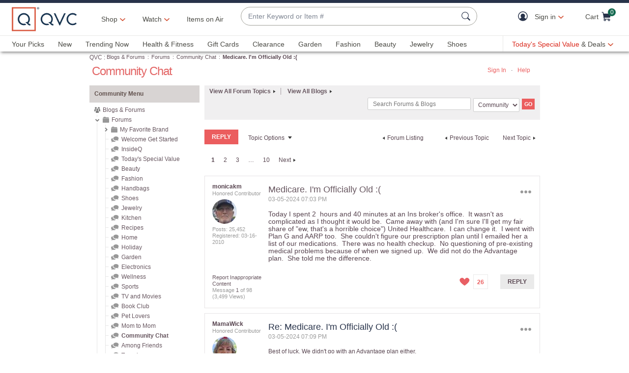

--- FILE ---
content_type: text/javascript; charset=utf-8
request_url: https://app.link/_r?sdk=web2.86.5&branch_key=key_live_kdsXO58ZZrQsaxYGNsmWcoghutb0B538&callback=branch_callback__0
body_size: 69
content:
/**/ typeof branch_callback__0 === 'function' && branch_callback__0("1546321146775993607");

--- FILE ---
content_type: text/javascript; charset=utf-8
request_url: https://app.link/_r?sdk=web2.86.5&branch_key=key_live_nEkZQDuMhVduEieXjJYAfofbuzf0yGoe&callback=branch_callback__0
body_size: 69
content:
/**/ typeof branch_callback__0 === 'function' && branch_callback__0("1546321146775993607");